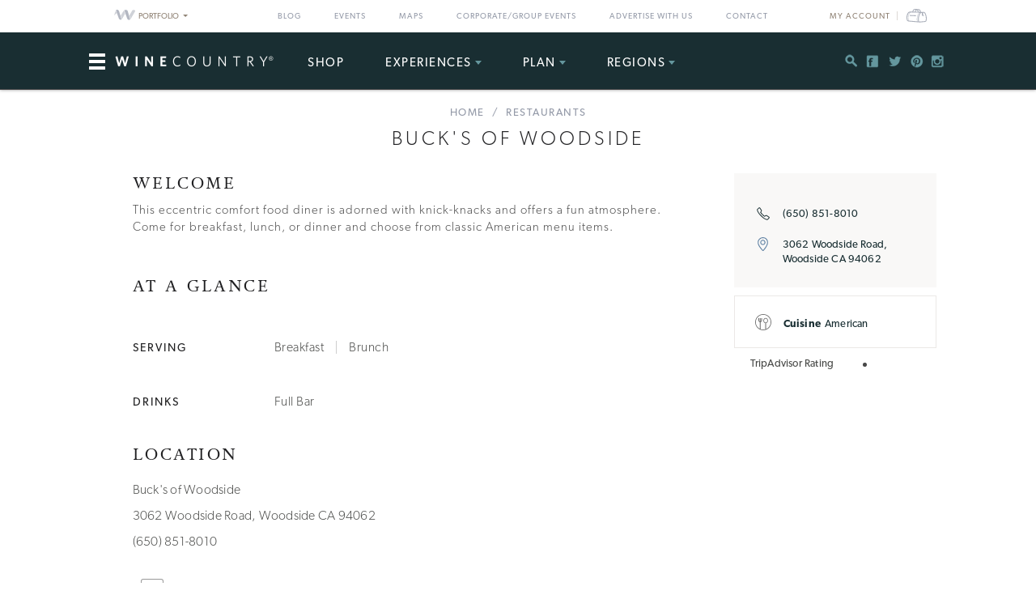

--- FILE ---
content_type: text/html; charset=UTF-8
request_url: https://www.winecountry.com/businesses/2018/buck-s-of-woodside
body_size: 13590
content:
<!DOCTYPE html>
<html lang="en-US">

<head>
    <meta http-equiv="Content-Type"
        content="text/html; charset=UTF-8" />
    <meta name="viewport" content="width=device-width, initial-scale=1">
    <link rel="pingback"
        href="https://www.winecountry.com/xmlrpc.php" />
    <meta property="fb:app_id"
        content="75953602463" />
    <title>Buck&#8217;s of Woodside &#8211; Woodside, CA | Wine Country</title>
<meta name='robots' content='max-image-preview:large' />
<link rel='dns-prefetch' href='//fonts.googleapis.com' />
<link rel='dns-prefetch' href='//api.mapbox.com' />
<link rel='dns-prefetch' href='//api.tiles.mapbox.com' />
<link rel='dns-prefetch' href='//ajax.googleapis.com' />
<link rel="alternate" type="application/rss+xml" title="WineCountry.com &raquo; Feed" href="https://www.winecountry.com/feed/" />
<link rel="alternate" type="application/rss+xml" title="WineCountry.com &raquo; Comments Feed" href="https://www.winecountry.com/comments/feed/" />
<link rel="alternate" type="text/calendar" title="WineCountry.com &raquo; iCal Feed" href="https://www.winecountry.com/events/?ical=1" />
<link rel="shortcut icon" href="https://www.winecountry.com/wp-content/themes/napavalley/images/favicon.ico?ver=1589465296" />
<link rel='stylesheet' id='yarppWidgetCss-css' href='https://www.winecountry.com/wp-content/plugins/yet-another-related-posts-plugin/style/widget.css?ver=6.6.1' type='text/css' media='all' />
<link rel='stylesheet' id='wp-block-library-css' href='https://www.winecountry.com/wp-includes/css/dist/block-library/style.min.css?ver=6.6.1' type='text/css' media='all' />
<style id='classic-theme-styles-inline-css' type='text/css'>
/*! This file is auto-generated */
.wp-block-button__link{color:#fff;background-color:#32373c;border-radius:9999px;box-shadow:none;text-decoration:none;padding:calc(.667em + 2px) calc(1.333em + 2px);font-size:1.125em}.wp-block-file__button{background:#32373c;color:#fff;text-decoration:none}
</style>
<style id='global-styles-inline-css' type='text/css'>
:root{--wp--preset--aspect-ratio--square: 1;--wp--preset--aspect-ratio--4-3: 4/3;--wp--preset--aspect-ratio--3-4: 3/4;--wp--preset--aspect-ratio--3-2: 3/2;--wp--preset--aspect-ratio--2-3: 2/3;--wp--preset--aspect-ratio--16-9: 16/9;--wp--preset--aspect-ratio--9-16: 9/16;--wp--preset--color--black: #000000;--wp--preset--color--cyan-bluish-gray: #abb8c3;--wp--preset--color--white: #ffffff;--wp--preset--color--pale-pink: #f78da7;--wp--preset--color--vivid-red: #cf2e2e;--wp--preset--color--luminous-vivid-orange: #ff6900;--wp--preset--color--luminous-vivid-amber: #fcb900;--wp--preset--color--light-green-cyan: #7bdcb5;--wp--preset--color--vivid-green-cyan: #00d084;--wp--preset--color--pale-cyan-blue: #8ed1fc;--wp--preset--color--vivid-cyan-blue: #0693e3;--wp--preset--color--vivid-purple: #9b51e0;--wp--preset--gradient--vivid-cyan-blue-to-vivid-purple: linear-gradient(135deg,rgba(6,147,227,1) 0%,rgb(155,81,224) 100%);--wp--preset--gradient--light-green-cyan-to-vivid-green-cyan: linear-gradient(135deg,rgb(122,220,180) 0%,rgb(0,208,130) 100%);--wp--preset--gradient--luminous-vivid-amber-to-luminous-vivid-orange: linear-gradient(135deg,rgba(252,185,0,1) 0%,rgba(255,105,0,1) 100%);--wp--preset--gradient--luminous-vivid-orange-to-vivid-red: linear-gradient(135deg,rgba(255,105,0,1) 0%,rgb(207,46,46) 100%);--wp--preset--gradient--very-light-gray-to-cyan-bluish-gray: linear-gradient(135deg,rgb(238,238,238) 0%,rgb(169,184,195) 100%);--wp--preset--gradient--cool-to-warm-spectrum: linear-gradient(135deg,rgb(74,234,220) 0%,rgb(151,120,209) 20%,rgb(207,42,186) 40%,rgb(238,44,130) 60%,rgb(251,105,98) 80%,rgb(254,248,76) 100%);--wp--preset--gradient--blush-light-purple: linear-gradient(135deg,rgb(255,206,236) 0%,rgb(152,150,240) 100%);--wp--preset--gradient--blush-bordeaux: linear-gradient(135deg,rgb(254,205,165) 0%,rgb(254,45,45) 50%,rgb(107,0,62) 100%);--wp--preset--gradient--luminous-dusk: linear-gradient(135deg,rgb(255,203,112) 0%,rgb(199,81,192) 50%,rgb(65,88,208) 100%);--wp--preset--gradient--pale-ocean: linear-gradient(135deg,rgb(255,245,203) 0%,rgb(182,227,212) 50%,rgb(51,167,181) 100%);--wp--preset--gradient--electric-grass: linear-gradient(135deg,rgb(202,248,128) 0%,rgb(113,206,126) 100%);--wp--preset--gradient--midnight: linear-gradient(135deg,rgb(2,3,129) 0%,rgb(40,116,252) 100%);--wp--preset--font-size--small: 13px;--wp--preset--font-size--medium: 20px;--wp--preset--font-size--large: 36px;--wp--preset--font-size--x-large: 42px;--wp--preset--spacing--20: 0.44rem;--wp--preset--spacing--30: 0.67rem;--wp--preset--spacing--40: 1rem;--wp--preset--spacing--50: 1.5rem;--wp--preset--spacing--60: 2.25rem;--wp--preset--spacing--70: 3.38rem;--wp--preset--spacing--80: 5.06rem;--wp--preset--shadow--natural: 6px 6px 9px rgba(0, 0, 0, 0.2);--wp--preset--shadow--deep: 12px 12px 50px rgba(0, 0, 0, 0.4);--wp--preset--shadow--sharp: 6px 6px 0px rgba(0, 0, 0, 0.2);--wp--preset--shadow--outlined: 6px 6px 0px -3px rgba(255, 255, 255, 1), 6px 6px rgba(0, 0, 0, 1);--wp--preset--shadow--crisp: 6px 6px 0px rgba(0, 0, 0, 1);}:where(.is-layout-flex){gap: 0.5em;}:where(.is-layout-grid){gap: 0.5em;}body .is-layout-flex{display: flex;}.is-layout-flex{flex-wrap: wrap;align-items: center;}.is-layout-flex > :is(*, div){margin: 0;}body .is-layout-grid{display: grid;}.is-layout-grid > :is(*, div){margin: 0;}:where(.wp-block-columns.is-layout-flex){gap: 2em;}:where(.wp-block-columns.is-layout-grid){gap: 2em;}:where(.wp-block-post-template.is-layout-flex){gap: 1.25em;}:where(.wp-block-post-template.is-layout-grid){gap: 1.25em;}.has-black-color{color: var(--wp--preset--color--black) !important;}.has-cyan-bluish-gray-color{color: var(--wp--preset--color--cyan-bluish-gray) !important;}.has-white-color{color: var(--wp--preset--color--white) !important;}.has-pale-pink-color{color: var(--wp--preset--color--pale-pink) !important;}.has-vivid-red-color{color: var(--wp--preset--color--vivid-red) !important;}.has-luminous-vivid-orange-color{color: var(--wp--preset--color--luminous-vivid-orange) !important;}.has-luminous-vivid-amber-color{color: var(--wp--preset--color--luminous-vivid-amber) !important;}.has-light-green-cyan-color{color: var(--wp--preset--color--light-green-cyan) !important;}.has-vivid-green-cyan-color{color: var(--wp--preset--color--vivid-green-cyan) !important;}.has-pale-cyan-blue-color{color: var(--wp--preset--color--pale-cyan-blue) !important;}.has-vivid-cyan-blue-color{color: var(--wp--preset--color--vivid-cyan-blue) !important;}.has-vivid-purple-color{color: var(--wp--preset--color--vivid-purple) !important;}.has-black-background-color{background-color: var(--wp--preset--color--black) !important;}.has-cyan-bluish-gray-background-color{background-color: var(--wp--preset--color--cyan-bluish-gray) !important;}.has-white-background-color{background-color: var(--wp--preset--color--white) !important;}.has-pale-pink-background-color{background-color: var(--wp--preset--color--pale-pink) !important;}.has-vivid-red-background-color{background-color: var(--wp--preset--color--vivid-red) !important;}.has-luminous-vivid-orange-background-color{background-color: var(--wp--preset--color--luminous-vivid-orange) !important;}.has-luminous-vivid-amber-background-color{background-color: var(--wp--preset--color--luminous-vivid-amber) !important;}.has-light-green-cyan-background-color{background-color: var(--wp--preset--color--light-green-cyan) !important;}.has-vivid-green-cyan-background-color{background-color: var(--wp--preset--color--vivid-green-cyan) !important;}.has-pale-cyan-blue-background-color{background-color: var(--wp--preset--color--pale-cyan-blue) !important;}.has-vivid-cyan-blue-background-color{background-color: var(--wp--preset--color--vivid-cyan-blue) !important;}.has-vivid-purple-background-color{background-color: var(--wp--preset--color--vivid-purple) !important;}.has-black-border-color{border-color: var(--wp--preset--color--black) !important;}.has-cyan-bluish-gray-border-color{border-color: var(--wp--preset--color--cyan-bluish-gray) !important;}.has-white-border-color{border-color: var(--wp--preset--color--white) !important;}.has-pale-pink-border-color{border-color: var(--wp--preset--color--pale-pink) !important;}.has-vivid-red-border-color{border-color: var(--wp--preset--color--vivid-red) !important;}.has-luminous-vivid-orange-border-color{border-color: var(--wp--preset--color--luminous-vivid-orange) !important;}.has-luminous-vivid-amber-border-color{border-color: var(--wp--preset--color--luminous-vivid-amber) !important;}.has-light-green-cyan-border-color{border-color: var(--wp--preset--color--light-green-cyan) !important;}.has-vivid-green-cyan-border-color{border-color: var(--wp--preset--color--vivid-green-cyan) !important;}.has-pale-cyan-blue-border-color{border-color: var(--wp--preset--color--pale-cyan-blue) !important;}.has-vivid-cyan-blue-border-color{border-color: var(--wp--preset--color--vivid-cyan-blue) !important;}.has-vivid-purple-border-color{border-color: var(--wp--preset--color--vivid-purple) !important;}.has-vivid-cyan-blue-to-vivid-purple-gradient-background{background: var(--wp--preset--gradient--vivid-cyan-blue-to-vivid-purple) !important;}.has-light-green-cyan-to-vivid-green-cyan-gradient-background{background: var(--wp--preset--gradient--light-green-cyan-to-vivid-green-cyan) !important;}.has-luminous-vivid-amber-to-luminous-vivid-orange-gradient-background{background: var(--wp--preset--gradient--luminous-vivid-amber-to-luminous-vivid-orange) !important;}.has-luminous-vivid-orange-to-vivid-red-gradient-background{background: var(--wp--preset--gradient--luminous-vivid-orange-to-vivid-red) !important;}.has-very-light-gray-to-cyan-bluish-gray-gradient-background{background: var(--wp--preset--gradient--very-light-gray-to-cyan-bluish-gray) !important;}.has-cool-to-warm-spectrum-gradient-background{background: var(--wp--preset--gradient--cool-to-warm-spectrum) !important;}.has-blush-light-purple-gradient-background{background: var(--wp--preset--gradient--blush-light-purple) !important;}.has-blush-bordeaux-gradient-background{background: var(--wp--preset--gradient--blush-bordeaux) !important;}.has-luminous-dusk-gradient-background{background: var(--wp--preset--gradient--luminous-dusk) !important;}.has-pale-ocean-gradient-background{background: var(--wp--preset--gradient--pale-ocean) !important;}.has-electric-grass-gradient-background{background: var(--wp--preset--gradient--electric-grass) !important;}.has-midnight-gradient-background{background: var(--wp--preset--gradient--midnight) !important;}.has-small-font-size{font-size: var(--wp--preset--font-size--small) !important;}.has-medium-font-size{font-size: var(--wp--preset--font-size--medium) !important;}.has-large-font-size{font-size: var(--wp--preset--font-size--large) !important;}.has-x-large-font-size{font-size: var(--wp--preset--font-size--x-large) !important;}
:where(.wp-block-post-template.is-layout-flex){gap: 1.25em;}:where(.wp-block-post-template.is-layout-grid){gap: 1.25em;}
:where(.wp-block-columns.is-layout-flex){gap: 2em;}:where(.wp-block-columns.is-layout-grid){gap: 2em;}
:root :where(.wp-block-pullquote){font-size: 1.5em;line-height: 1.6;}
</style>
<link rel='stylesheet' id='awesome-weather-css' href='https://www.winecountry.com/wp-content/plugins/awesome-weather-pro/awesome-weather.css?ver=6.6.1' type='text/css' media='all' />
<style id='awesome-weather-inline-css' type='text/css'>
.awesome-weather-wrap { font-family: 'Open Sans', sans-serif; font-weight: 400; font-size: 14px; line-height: 14px; }
</style>
<link rel='stylesheet' id='opensans-googlefont-css' href='//fonts.googleapis.com/css?family=Open+Sans%3A400&#038;ver=6.6.1' type='text/css' media='all' />
<link rel='stylesheet' id='mapbox-css-css' href='//api.mapbox.com/mapbox.js/v2.2.3/mapbox.css?ver=6.6.1' type='text/css' media='all' />
<link rel='stylesheet' id='mapbox-gl-css-css' href='//api.tiles.mapbox.com/mapbox-gl-js/v0.12.0/mapbox-gl.css?ver=6.6.1' type='text/css' media='all' />
<link rel='stylesheet' id='mapbox-markercluster-css-css' href='//api.mapbox.com/mapbox.js/plugins/leaflet-markercluster/v0.4.0/MarkerCluster.css?ver=6.6.1' type='text/css' media='all' />
<link rel='stylesheet' id='mapbox-markercluster-default-css-css' href='//api.mapbox.com/mapbox.js/plugins/leaflet-markercluster/v0.4.0/MarkerCluster.Default.css?ver=6.6.1' type='text/css' media='all' />
<link rel='stylesheet' id='parent-stylesheet-css' href='https://www.winecountry.com/wp-content/themes/napavalley/style.css?ver=1720726107' type='text/css' media='all' />
<link rel='stylesheet' id='theme-stylesheet-css' href='https://www.winecountry.com/wp-content/themes/winecountry/style.css?ver=1720726107' type='text/css' media='all' />
<link rel='stylesheet' id='jquery-ui-style-css' href='//ajax.googleapis.com/ajax/libs/jqueryui/1.13.3/themes/smoothness/jquery-ui.min.css?ver=6.6.1' type='text/css' media='all' />
<link rel='stylesheet' id='cake_stylesheet_0-css' href='https://www.winecountry.com/css/main.css?ver=6.6.1' type='text/css' media='all' />
<script type="text/javascript" src="https://www.winecountry.com/wp-includes/js/jquery/jquery.min.js?ver=3.7.1" id="jquery-core-js"></script>
<script type="text/javascript" src="https://www.winecountry.com/wp-includes/js/jquery/jquery-migrate.min.js?ver=3.4.1" id="jquery-migrate-js"></script>
<script type="text/javascript" src="https://www.winecountry.com/wp-content/themes/napavalley/js/bootstrap.min.js" id="bootstrap-js-js"></script>
<script type="text/javascript" src="https://www.winecountry.com/wp-content/themes/winecountry/js/functions-winecountry.js?ver=6.6.1" id="winecountry-functions-js"></script>
<script></script><link rel="https://api.w.org/" href="https://www.winecountry.com/wp-json/" /><link rel="alternate" title="JSON" type="application/json" href="https://www.winecountry.com/wp-json/wp/v2/pages/14" /><link rel="EditURI" type="application/rsd+xml" title="RSD" href="https://www.winecountry.com/xmlrpc.php?rsd" />
<meta name="generator" content="WordPress 6.6.1" />
<link rel='shortlink' href='https://www.winecountry.com/?p=14' />
<link rel="alternate" title="oEmbed (JSON)" type="application/json+oembed" href="https://www.winecountry.com/wp-json/oembed/1.0/embed?url=https%3A%2F%2Fwww.winecountry.com%2Fcakepress%2F" />
<link rel="alternate" title="oEmbed (XML)" type="text/xml+oembed" href="https://www.winecountry.com/wp-json/oembed/1.0/embed?url=https%3A%2F%2Fwww.winecountry.com%2Fcakepress%2F&#038;format=xml" />
<script>
    var googletag = googletag || {};
    googletag.cmd = googletag.cmd || [];
    (function() {
        var gads = document.createElement('script');
        gads.async = true;
        gads.type = 'text/javascript';
        var useSSL = 'https:' == document.location.protocol;
        gads.src = (useSSL ? 'https:' : 'http:') +
            '//www.googletagservices.com/tag/js/gpt.js';
        var node = document.getElementsByTagName('script')[0];
        node.parentNode.insertBefore(gads, node);
    })();

    var group_id = '1469049517848';
    googletag.cmd.push(function() {
        googletag.defineSlot('/27790961/IAB_Billboard_v2', [970, 250], 'div-gpt-ad-' + group_id + '-0')
            .addService(googletag.pubads());
        googletag.defineSlot('/27790961/IAB_Billboard2_v2', [970, 250], 'div-gpt-ad-' + group_id + '-1')
            .addService(googletag.pubads());
        googletag.defineSlot('/27790961/IAB_Billboard3_v2', [970, 250], 'div-gpt-ad-' + group_id + '-2')
            .addService(googletag.pubads());
        googletag.defineSlot('/27790961/IAB_Billboard4_v2', [970, 250], 'div-gpt-ad-' + group_id + '-3')
            .addService(googletag.pubads());
        googletag.defineSlot('/27790961/IAB_Filmstrip_v2', [300, 600], 'div-gpt-ad-' + group_id + '-4')
            .addService(googletag.pubads());
        googletag.defineSlot('/27790961/IAB_Filmstrip2_v2', [300, 600], 'div-gpt-ad-' + group_id + '-5')
            .addService(googletag.pubads());
        googletag.defineSlot('/27790961/IAB_Filmstrip3_v2', [300, 600], 'div-gpt-ad-' + group_id + '-6')
            .addService(googletag.pubads());
        googletag.defineSlot('/27790961/IAB_Filmstrip4_v2', [300, 600], 'div-gpt-ad-' + group_id + '-7')
            .addService(googletag.pubads());
        googletag.defineSlot('/27790961/LargeBox_v2', [300, 300], 'div-gpt-ad-' + group_id + '-8').addService(
            googletag.pubads());
        googletag.defineSlot('/27790961/LargeBox2_v2', [300, 300], 'div-gpt-ad-' + group_id + '-9').addService(
            googletag.pubads());
        googletag.defineSlot('/27790961/LargeBox3_v2', [300, 300], 'div-gpt-ad-' + group_id + '-10').addService(
            googletag.pubads());
        googletag.defineSlot('/27790961/LargeBox4_v2', [300, 300], 'div-gpt-ad-' + group_id + '-11').addService(
            googletag.pubads());
        googletag.defineSlot('/27790961/Spotlight1_v2', [247, 400], 'div-gpt-ad-' + group_id + '-12')
            .addService(googletag.pubads());
        googletag.defineSlot('/27790961/Spotlight2_v2', [247, 400], 'div-gpt-ad-' + group_id + '-13')
            .addService(googletag.pubads());
        googletag.defineSlot('/27790961/Spotlight3_v2', [247, 400], 'div-gpt-ad-' + group_id + '-14')
            .addService(googletag.pubads());
        googletag.defineSlot('/27790961/Spotlight4_v2', [247, 400], 'div-gpt-ad-' + group_id + '-15')
            .addService(googletag.pubads());
        googletag.defineSlot('/27790961/MiniBillboard_v2', [500, 250], 'div-gpt-ad-' + group_id + '-16')
            .addService(googletag.pubads());
        googletag.defineSlot('/27790961/MiniBillboard2_v2', [500, 250], 'div-gpt-ad-' + group_id + '-17')
            .addService(googletag.pubads());
        googletag.pubads().setTargeting("pages", "businesses")
            .setTargeting("domain", "winecountry.com")
                    ;
        googletag.enableServices();
    });
</script>
<script async
    src="https://www.googletagmanager.com/gtag/js?id=G-PSDVX6KBVG">
</script>
<script>
    window.dataLayer = window.dataLayer || [];

    function gtag() {
        dataLayer.push(arguments);
    }
    gtag('js', new Date());

    gtag('config', 'G-PSDVX6KBVG');
</script>
<meta name="referrer" content="unsafe-url" />
<meta name="generator" content="Powered by WPBakery Page Builder - drag and drop page builder for WordPress."/>
<meta name="description" content="This eccentric comfort food diner is adorned with knick-knacks and offers a fun atmosphere. Come for breakfast, lunch, or dinner and choose from classic American menu items."/>
<meta content="http:https://winecountry-media.s3.amazonaws.com/4768-media-Bucks-of-Woodside.jpg" property="og:image"/><link href="https://www.winecountry.com/businesses/2018/buck-s-of-woodside" rel="canonical"/><noscript><style> .wpb_animate_when_almost_visible { opacity: 1; }</style></noscript>    <script>
        window.fbAsyncInit = function() {
            FB.init({
                appId: '75953602463',
                xfbml: true,
                version: 'v2.4'
            });

            //FB.Event.subscribe('xfbml.render', function () {
            //console.log("finished rendering plugins");
            // });

            FB.Event.subscribe('comment.create', function(response) {
                // response is an object with attributes (commentID, href, message, parentCommentID)
                // console.log('comment.create')
                update_stats('comment');
            });

            // Liking.  Does not fire when you like a comment, only the page
            FB.Event.subscribe('edge.create', function(url, html_element) {
                //console.log('edge.create')
                update_stats('like');
            });

            FB.Event.subscribe('edge.remove', function(url, html_element) {
                // Unliking, no-op
            });

            jQuery(document).ready(function($) {
                // Make our own Share button, since the Facebook one doesn't raise any events
                // See http://stackoverflow.com/questions/20312964/callback-function-with-new-facebook-share-button
                $('.facebook-share-button').on('click', function() {
                    FB.ui({
                        method: 'feed',
                        link: document.URL,
                        //caption: 'example',
                    }, function(response) {
                        // response is an object with attribute post_id
                        //debugger;
                        if (response === null) {
                            // no-op
                            //console.log('post was not shared');
                        } else {
                            //console.log('post was shared');
                            update_stats('share');
                        }
                    });
                });
            });
        };

        (function(d, s, id) {
            var js, fjs = d.getElementsByTagName(s)[0];
            if (d.getElementById(id)) {
                return;
            }
            js = d.createElement(s);
            js.id = id;
            js.src = "//connect.facebook.net/en_US/sdk.js";
            fjs.parentNode.insertBefore(js, fjs);
        }(document, 'script', 'facebook-jssdk'));

        function update_stats(type, post_id) {
            jQuery(document).ready(function($) {
                var data = {
                    action: 'winecountry_trigger_page_interaction',
                    type: type,
                    url: location.href,
                    post_id: typeof post_id != 'undefined' ? post_id : ''
                };

                // since 2.8 ajaxurl is always defined in the admin header and points to admin-ajax.php
                jQuery.post(
                    'https://www.winecountry.com/wp-admin/admin-ajax.php',
                    data,
                    function(response) {
                        //alert('Got this from the server: ' + response);
                    });
            });
        }
    </script>
</head>

<body class="page-template-default page page-id-14 wpb-js-composer js-comp-ver-7.3 vc_responsive tribe-theme-parent-napavalley tribe-theme-child-winecountry page-template-cakepress-page-template-php">
        <noscript><iframe src="//www.googletagmanager.com/ns.html?id=GTM-K2CHWT" height="0" width="0"
            style="display:none;visibility:hidden"></iframe></noscript>
    <script>
        (function(w, d, s, l, i) {
            w[l] = w[l] || [];
            w[l].push({
                'gtm.start': new Date().getTime(),
                event: 'gtm.js'
            });
            var f = d.getElementsByTagName(s)[0],
                j = d.createElement(s),
                dl = l != 'dataLayer' ? '&l=' + l : '';
            j.async = true;
            j.src =
                '//www.googletagmanager.com/gtm.js?id=' + i + dl;
            f.parentNode.insertBefore(j, f);
        })(window, document, 'script', 'dataLayer', 'GTM-K2CHWT');
    </script>
        <div id="fb-root"></div>

    <div class="wrapper">
        <header class="header">
            <div class="bar">
    <div class="container">

                <div class="network-dropdown pull-left">

            <button class="btn btn-network" type="button" data-toggle="collapse" data-target="#collapseNetwork"
                aria-expanded="false" aria-controls="collapseNetwork">
                <span class="img-logo-small" role="none"></span>
                <span>Portfolio</span>
                <span class="caret" role="none"></span>
            </button>
            <div class="collapse network-collapse" id="collapseNetwork">
                <ul class="network-menu list-unstyled">                    <li><a
                            href="https://www.napavalley.com/"><img
                                class="img-logo-small"
                                src="https://s3.amazonaws.com/winecountry-media/wp-content/uploads/2016/11/28112026/NapaValley-com-150w.png"
                                alt="NapaValley.com small logo"></a>
                    </li>
                    <li><a
                            href="https://www.sonoma.com/"><img
                                class="img-logo-small"
                                src="https://s3.amazonaws.com/winecountry-media/wp-content/uploads/2016/11/28112025/Sonoma-com-150w.png"
                                alt="Sonoma.com small logo"></a>
                    </li>
                    <li><a
                            href="https://www.winecountry.com/"><img
                                class="img-logo-small"
                                src="https://s3.amazonaws.com/winecountry-media/wp-content/uploads/2016/11/28112023/WineCountry-com-150w.png"
                                alt="WineCountry.com small logo"></a>
                    </li>
                </ul>
            </div>
        </div>
        
        <div class="pull-right account-settings">
                        <a class="login-link"
                href="https://www.winecountry.com/my-account">My
                Account</a>
            <a
                href="https://www.winecountry.com/cart">
                <span class="sr-only">Cart</span><span class="cart-icon"></span>
            </a>
            
        </div>
        <nav class="nav-bar"><ul id="menu-top-menu" class="menu list-inline"><li id="menu-item-19151" class="menu-item menu-item-type-post_type menu-item-object-page menu-item-19151"><a href="https://www.winecountry.com/blog/">Blog</a></li>
<li id="menu-item-19152" class="menu-item menu-item-type-custom menu-item-object-custom menu-item-19152"><a href="/events">Events</a></li>
<li id="menu-item-19904" class="menu-item menu-item-type-post_type menu-item-object-page menu-item-19904"><a href="https://www.winecountry.com/maps/">Maps</a></li>
<li id="menu-item-46336" class="menu-item menu-item-type-post_type menu-item-object-page menu-item-46336"><a href="https://www.winecountry.com/group-events/">Corporate/Group Events</a></li>
<li id="menu-item-25584" class="menu-item menu-item-type-post_type menu-item-object-page menu-item-25584"><a href="https://www.winecountry.com/advertise/">Advertise With Us</a></li>
<li id="menu-item-16391" class="menu-item menu-item-type-custom menu-item-object-custom menu-item-16391"><a href="/contact">Contact</a></li>
</ul></nav>    </div><!-- /.container -->
</div><!-- /.bar -->
                        <div class="header-body">
                <div class="container">
                                        <a href="https://www.winecountry.com/"
                        class="logo pull-left">
                        <img width="200" height="19" src="https://winecountry-media.s3.amazonaws.com/wp-content/uploads/2016/01/28173529/WineCountry-LightBG-200x19.png" class="attachment-crb_logo size-crb_logo" alt="WineCountry header logo" decoding="async" srcset="https://winecountry-media.s3.amazonaws.com/wp-content/uploads/2016/01/28173529/WineCountry-LightBG-200x19.png 200w, https://winecountry-media.s3.amazonaws.com/wp-content/uploads/2016/01/28173529/WineCountry-LightBG-300x28.png 300w, https://winecountry-media.s3.amazonaws.com/wp-content/uploads/2016/01/28173529/WineCountry-LightBG-768x72.png 768w, https://winecountry-media.s3.amazonaws.com/wp-content/uploads/2016/01/28173529/WineCountry-LightBG-155x15.png 155w, https://winecountry-media.s3.amazonaws.com/wp-content/uploads/2016/01/28173529/WineCountry-LightBG.png 960w" sizes="(max-width: 200px) 100vw, 200px" />                    </a>
                    
                    <a href="#" class="btn-main" data-toggle="modal" data-target="#modalSidebar"
                        aria-label="Toggle Sidebar">
                        <span></span>
                    </a>
                                        <div class="socials pull-right">
                        <ul>
                            <li>
                                <a href="#" class="btn-search" title="Search">
                                    <i class="ico-social-small ico-search" role="none"></i>
                                </a>
                            </li>

                                                        <li>
                                <a href="https://www.facebook.com/WineCountryMedia" title="Facebook"
                                    target="_blank">
                                    <i class="ico-social-small ico-facebook"
                                        role="none"></i>
                                </a>
                            </li>
                                                        <li>
                                <a href="https://twitter.com/winecountry" title="Twitter"
                                    target="_blank">
                                    <i class="ico-social-small ico-twitter"
                                        role="none"></i>
                                </a>
                            </li>
                                                        <li>
                                <a href="https://www.pinterest.com/winecountrycom/" title="Pinterest"
                                    target="_blank">
                                    <i class="ico-social-small ico-pinterest"
                                        role="none"></i>
                                </a>
                            </li>
                                                        <li>
                                <a href="https://www.instagram.com/winecountry/" title="Instagram"
                                    target="_blank">
                                    <i class="ico-social-small ico-instagram"
                                        role="none"></i>
                                </a>
                            </li>
                                                    </ul>
                    </div><!-- /.socials -->
                                        <nav class="nav"><ul id="menu-main-menu" class="menu list-inline"><li id="menu-item-46913" class="menu-item menu-item-type-custom menu-item-object-custom menu-item-46913"><a target="_blank" rel="noopener" href="https://shop.winecountry.com/">Shop</a></li>
<li id="menu-item-38087" class="menu-item menu-item-type-post_type menu-item-object-page menu-item-has-children menu-item-38087"><a href="https://www.winecountry.com/experiences/">Experiences</a>
<ul class="sub-menu">
	<li id="menu-item-65220" class="menu-item menu-item-type-post_type menu-item-object-page menu-item-65220"><a href="https://www.winecountry.com/experiences/">View All Experiences</a></li>
</ul>
</li>
<li id="menu-item-30513" class="menu-item menu-item-type-custom menu-item-object-custom menu-item-has-children menu-item-30513"><a href="/businesses/">Plan</a>
<ul class="sub-menu">
	<li id="menu-item-39917" class="menu-item menu-item-type-custom menu-item-object-custom menu-item-39917"><a href="https://www.winecountry.com/businesses/?q=&#038;category=Lodging&#038;tags=exclusive-offers">Lodging Deals</a></li>
	<li id="menu-item-30489" class="menu-item menu-item-type-post_type menu-item-object-page menu-item-has-children menu-item-30489"><a href="https://www.winecountry.com/inspirations/">Inspirations</a>
	<ul class="sub-menu">
		<li id="menu-item-30532" class="menu-item menu-item-type-post_type menu-item-object-page menu-item-30532"><a href="https://www.winecountry.com/blog/">Blog</a></li>
		<li id="menu-item-30491" class="menu-item menu-item-type-post_type menu-item-object-page menu-item-30491"><a href="https://www.winecountry.com/inspirations/guides/">Guides</a></li>
		<li id="menu-item-30492" class="menu-item menu-item-type-post_type menu-item-object-page menu-item-has-children menu-item-30492"><a href="https://www.winecountry.com/inspirations/collections/">Collections</a>
		<ul class="sub-menu">
			<li id="menu-item-30522" class="menu-item menu-item-type-post_type menu-item-object-page menu-item-30522"><a href="https://www.winecountry.com/inspirations/collections/adventure/">Adventure</a></li>
			<li id="menu-item-30526" class="menu-item menu-item-type-post_type menu-item-object-page menu-item-30526"><a href="https://www.winecountry.com/inspirations/collections/foodies/">Foodies</a></li>
			<li id="menu-item-30531" class="menu-item menu-item-type-post_type menu-item-object-page menu-item-30531"><a href="https://www.winecountry.com/inspirations/collections/off-the-beaten-path/">Off the Beaten Path</a></li>
			<li id="menu-item-30529" class="menu-item menu-item-type-post_type menu-item-object-page menu-item-30529"><a href="https://www.winecountry.com/inspirations/collections/wine-enthusiast/">Wine Enthusiast</a></li>
			<li id="menu-item-30527" class="menu-item menu-item-type-post_type menu-item-object-page menu-item-30527"><a href="https://www.winecountry.com/inspirations/collections/laid-back/">Laid Back</a></li>
			<li id="menu-item-30523" class="menu-item menu-item-type-post_type menu-item-object-page menu-item-30523"><a href="https://www.winecountry.com/inspirations/collections/budget-traveler/">Budget Traveler</a></li>
		</ul>
</li>
	</ul>
</li>
	<li id="menu-item-30514" class="menu-item menu-item-type-custom menu-item-object-custom menu-item-30514"><a href="/businesses/?category=Lodging">Lodging</a></li>
	<li id="menu-item-30515" class="menu-item menu-item-type-custom menu-item-object-custom menu-item-30515"><a href="/businesses/?category=Spas">Spas</a></li>
	<li id="menu-item-30516" class="menu-item menu-item-type-custom menu-item-object-custom menu-item-30516"><a href="/businesses/?category=Wineries">Wineries</a></li>
	<li id="menu-item-30519" class="menu-item menu-item-type-custom menu-item-object-custom menu-item-30519"><a href="/businesses/?category=Things%20To%20Do&#038;tags=">Things To Do</a></li>
	<li id="menu-item-30518" class="menu-item menu-item-type-custom menu-item-object-custom menu-item-30518"><a href="/businesses/?category=Restaurants">Restaurants</a></li>
	<li id="menu-item-30517" class="menu-item menu-item-type-custom menu-item-object-custom menu-item-30517"><a href="/businesses/?category=Weddings">Weddings</a></li>
	<li id="menu-item-46353" class="menu-item menu-item-type-post_type menu-item-object-page menu-item-46353"><a href="https://www.winecountry.com/group-events/">Corporate/Group Events</a></li>
	<li id="menu-item-30521" class="menu-item menu-item-type-custom menu-item-object-custom menu-item-30521"><a href="/businesses/?category=Tours%20and%20Experiences&#038;tags=">Tours &#038; Experiences</a></li>
</ul>
</li>
<li id="menu-item-30493" class="menu-item menu-item-type-post_type menu-item-object-page menu-item-has-children menu-item-30493"><a href="https://www.winecountry.com/regions/">Regions</a>
<ul class="sub-menu">
	<li id="menu-item-30494" class="menu-item menu-item-type-custom menu-item-object-custom menu-item-has-children menu-item-30494"><a>Northern California</a>
	<ul class="sub-menu">
		<li id="menu-item-30496" class="menu-item menu-item-type-post_type menu-item-object-page menu-item-30496"><a href="https://www.winecountry.com/regions/napa-valley/">Napa Valley</a></li>
		<li id="menu-item-30495" class="menu-item menu-item-type-post_type menu-item-object-page menu-item-30495"><a href="https://www.winecountry.com/regions/sonoma-county/">Sonoma County</a></li>
		<li id="menu-item-70828" class="menu-item menu-item-type-post_type menu-item-object-page menu-item-70828"><a href="https://www.winecountry.com/regions/livermore-valley/">Livermore Valley</a></li>
		<li id="menu-item-30512" class="menu-item menu-item-type-post_type menu-item-object-page menu-item-30512"><a href="https://www.winecountry.com/regions/lodi/">Lodi</a></li>
		<li id="menu-item-30510" class="menu-item menu-item-type-post_type menu-item-object-page menu-item-30510"><a href="https://www.winecountry.com/regions/gold-country/">Gold Country</a></li>
	</ul>
</li>
	<li id="menu-item-30504" class="menu-item menu-item-type-custom menu-item-object-custom menu-item-has-children menu-item-30504"><a>Central California</a>
	<ul class="sub-menu">
		<li id="menu-item-30498" class="menu-item menu-item-type-post_type menu-item-object-page menu-item-30498"><a href="https://www.winecountry.com/regions/monterey-county/">Monterey County</a></li>
		<li id="menu-item-58202" class="menu-item menu-item-type-post_type menu-item-object-page menu-item-58202"><a href="https://www.winecountry.com/regions/san-luis-obispo-county/paso-robles/">Paso Robles</a></li>
		<li id="menu-item-30501" class="menu-item menu-item-type-post_type menu-item-object-page menu-item-30501"><a href="https://www.winecountry.com/regions/san-luis-obispo-county/">San Luis Obispo County</a></li>
		<li id="menu-item-30502" class="menu-item menu-item-type-post_type menu-item-object-page menu-item-30502"><a href="https://www.winecountry.com/regions/santa-barbara-county/">Santa Barbara County</a></li>
		<li id="menu-item-30503" class="menu-item menu-item-type-post_type menu-item-object-page menu-item-30503"><a href="https://www.winecountry.com/regions/santa-cruz-county/">Santa Cruz County</a></li>
	</ul>
</li>
	<li id="menu-item-30505" class="menu-item menu-item-type-custom menu-item-object-custom menu-item-has-children menu-item-30505"><a>Southern California</a>
	<ul class="sub-menu">
		<li id="menu-item-30508" class="menu-item menu-item-type-post_type menu-item-object-page menu-item-30508"><a href="https://www.winecountry.com/regions/temecula-valley/">Temecula Valley</a></li>
	</ul>
</li>
	<li id="menu-item-30499" class="menu-item menu-item-type-post_type menu-item-object-page menu-item-30499"><a href="https://www.winecountry.com/regions/oregon/">Oregon</a></li>
	<li id="menu-item-30509" class="menu-item menu-item-type-post_type menu-item-object-page menu-item-30509"><a href="https://www.winecountry.com/regions/texas-hill-country/">Texas Hill Country</a></li>
	<li id="menu-item-33701" class="menu-item menu-item-type-post_type menu-item-object-page menu-item-33701"><a href="https://www.winecountry.com/regions/virginia/">Virginia</a></li>
	<li id="menu-item-33703" class="menu-item menu-item-type-post_type menu-item-object-page menu-item-33703"><a href="https://www.winecountry.com/regions/washington/">Washington</a></li>
</ul>
</li>
</ul></nav><div class="form-search">
	<form role="search" method="get" class="searchform" action="https://www.winecountry.com/"> 
		<input type="search" class="searchfield" value="" name="s" id="s" placeholder="SEARCH TERM" title="Search" /> 

		<a href="#" class="btn-close" title="Close search form">
			<i class="ico-close" role="none"></i>
		</a>
	</form>
</div><!-- /.form-search -->		                </div><!-- /.container -->
            </div><!-- /.header-body -->
                    </header><!-- /.header -->

        <div class="modal sidebar fade wc" id="modalSidebar" tabindex="-1" role="dialog" aria-labelledby="modalSidebarLabel">
    <div class="modal-dialog" role="document">
        <div class="modal-content">

            <div class="modal-header">
                <button type="button" class="close" data-dismiss="modal" aria-label="Close"><span aria-hidden="true">&times;</span></button>
                <img id="modalSidebarLabel" src="https://www.winecountry.com/wp-content/themes/winecountry/images/WineCountry-LightBG.png" alt="WineCountry logo" class="img-responsive" />
            </div>

            <div class="modal-body">
                <nav class="sidebar-nav"><ul id="menu-main-menu-1" class="menu list-unstyled"><li class="menu-item menu-item-type-custom menu-item-object-custom menu-item-46913"><a target="_blank" rel="noopener" href="https://shop.winecountry.com/">Shop</a></li>
<li class="menu-item menu-item-type-post_type menu-item-object-page menu-item-has-children menu-item-38087"><a href="https://www.winecountry.com/experiences/">Experiences</a>
<ul class="sub-menu">
	<li class="menu-item menu-item-type-post_type menu-item-object-page menu-item-65220"><a href="https://www.winecountry.com/experiences/">View All Experiences</a></li>
</ul>
</li>
<li class="menu-item menu-item-type-custom menu-item-object-custom menu-item-has-children menu-item-30513"><a href="/businesses/">Plan</a>
<ul class="sub-menu">
	<li class="menu-item menu-item-type-custom menu-item-object-custom menu-item-39917"><a href="https://www.winecountry.com/businesses/?q=&#038;category=Lodging&#038;tags=exclusive-offers">Lodging Deals</a></li>
	<li class="menu-item menu-item-type-post_type menu-item-object-page menu-item-has-children menu-item-30489"><a href="https://www.winecountry.com/inspirations/">Inspirations</a>
	<ul class="sub-menu">
		<li class="menu-item menu-item-type-post_type menu-item-object-page menu-item-30532"><a href="https://www.winecountry.com/blog/">Blog</a></li>
		<li class="menu-item menu-item-type-post_type menu-item-object-page menu-item-30491"><a href="https://www.winecountry.com/inspirations/guides/">Guides</a></li>
		<li class="menu-item menu-item-type-post_type menu-item-object-page menu-item-has-children menu-item-30492"><a href="https://www.winecountry.com/inspirations/collections/">Collections</a>
		<ul class="sub-menu">
			<li class="menu-item menu-item-type-post_type menu-item-object-page menu-item-30522"><a href="https://www.winecountry.com/inspirations/collections/adventure/">Adventure</a></li>
			<li class="menu-item menu-item-type-post_type menu-item-object-page menu-item-30526"><a href="https://www.winecountry.com/inspirations/collections/foodies/">Foodies</a></li>
			<li class="menu-item menu-item-type-post_type menu-item-object-page menu-item-30531"><a href="https://www.winecountry.com/inspirations/collections/off-the-beaten-path/">Off the Beaten Path</a></li>
			<li class="menu-item menu-item-type-post_type menu-item-object-page menu-item-30529"><a href="https://www.winecountry.com/inspirations/collections/wine-enthusiast/">Wine Enthusiast</a></li>
			<li class="menu-item menu-item-type-post_type menu-item-object-page menu-item-30527"><a href="https://www.winecountry.com/inspirations/collections/laid-back/">Laid Back</a></li>
			<li class="menu-item menu-item-type-post_type menu-item-object-page menu-item-30523"><a href="https://www.winecountry.com/inspirations/collections/budget-traveler/">Budget Traveler</a></li>
		</ul>
</li>
	</ul>
</li>
	<li class="menu-item menu-item-type-custom menu-item-object-custom menu-item-30514"><a href="/businesses/?category=Lodging">Lodging</a></li>
	<li class="menu-item menu-item-type-custom menu-item-object-custom menu-item-30515"><a href="/businesses/?category=Spas">Spas</a></li>
	<li class="menu-item menu-item-type-custom menu-item-object-custom menu-item-30516"><a href="/businesses/?category=Wineries">Wineries</a></li>
	<li class="menu-item menu-item-type-custom menu-item-object-custom menu-item-30519"><a href="/businesses/?category=Things%20To%20Do&#038;tags=">Things To Do</a></li>
	<li class="menu-item menu-item-type-custom menu-item-object-custom menu-item-30518"><a href="/businesses/?category=Restaurants">Restaurants</a></li>
	<li class="menu-item menu-item-type-custom menu-item-object-custom menu-item-30517"><a href="/businesses/?category=Weddings">Weddings</a></li>
	<li class="menu-item menu-item-type-post_type menu-item-object-page menu-item-46353"><a href="https://www.winecountry.com/group-events/">Corporate/Group Events</a></li>
	<li class="menu-item menu-item-type-custom menu-item-object-custom menu-item-30521"><a href="/businesses/?category=Tours%20and%20Experiences&#038;tags=">Tours &#038; Experiences</a></li>
</ul>
</li>
<li class="menu-item menu-item-type-post_type menu-item-object-page menu-item-has-children menu-item-30493"><a href="https://www.winecountry.com/regions/">Regions</a>
<ul class="sub-menu">
	<li class="menu-item menu-item-type-custom menu-item-object-custom menu-item-has-children menu-item-30494"><a>Northern California</a>
	<ul class="sub-menu">
		<li class="menu-item menu-item-type-post_type menu-item-object-page menu-item-30496"><a href="https://www.winecountry.com/regions/napa-valley/">Napa Valley</a></li>
		<li class="menu-item menu-item-type-post_type menu-item-object-page menu-item-30495"><a href="https://www.winecountry.com/regions/sonoma-county/">Sonoma County</a></li>
		<li class="menu-item menu-item-type-post_type menu-item-object-page menu-item-70828"><a href="https://www.winecountry.com/regions/livermore-valley/">Livermore Valley</a></li>
		<li class="menu-item menu-item-type-post_type menu-item-object-page menu-item-30512"><a href="https://www.winecountry.com/regions/lodi/">Lodi</a></li>
		<li class="menu-item menu-item-type-post_type menu-item-object-page menu-item-30510"><a href="https://www.winecountry.com/regions/gold-country/">Gold Country</a></li>
	</ul>
</li>
	<li class="menu-item menu-item-type-custom menu-item-object-custom menu-item-has-children menu-item-30504"><a>Central California</a>
	<ul class="sub-menu">
		<li class="menu-item menu-item-type-post_type menu-item-object-page menu-item-30498"><a href="https://www.winecountry.com/regions/monterey-county/">Monterey County</a></li>
		<li class="menu-item menu-item-type-post_type menu-item-object-page menu-item-58202"><a href="https://www.winecountry.com/regions/san-luis-obispo-county/paso-robles/">Paso Robles</a></li>
		<li class="menu-item menu-item-type-post_type menu-item-object-page menu-item-30501"><a href="https://www.winecountry.com/regions/san-luis-obispo-county/">San Luis Obispo County</a></li>
		<li class="menu-item menu-item-type-post_type menu-item-object-page menu-item-30502"><a href="https://www.winecountry.com/regions/santa-barbara-county/">Santa Barbara County</a></li>
		<li class="menu-item menu-item-type-post_type menu-item-object-page menu-item-30503"><a href="https://www.winecountry.com/regions/santa-cruz-county/">Santa Cruz County</a></li>
	</ul>
</li>
	<li class="menu-item menu-item-type-custom menu-item-object-custom menu-item-has-children menu-item-30505"><a>Southern California</a>
	<ul class="sub-menu">
		<li class="menu-item menu-item-type-post_type menu-item-object-page menu-item-30508"><a href="https://www.winecountry.com/regions/temecula-valley/">Temecula Valley</a></li>
	</ul>
</li>
	<li class="menu-item menu-item-type-post_type menu-item-object-page menu-item-30499"><a href="https://www.winecountry.com/regions/oregon/">Oregon</a></li>
	<li class="menu-item menu-item-type-post_type menu-item-object-page menu-item-30509"><a href="https://www.winecountry.com/regions/texas-hill-country/">Texas Hill Country</a></li>
	<li class="menu-item menu-item-type-post_type menu-item-object-page menu-item-33701"><a href="https://www.winecountry.com/regions/virginia/">Virginia</a></li>
	<li class="menu-item menu-item-type-post_type menu-item-object-page menu-item-33703"><a href="https://www.winecountry.com/regions/washington/">Washington</a></li>
</ul>
</li>
</ul></nav>
                <div class="modal-social">
                    <a class="btn" href="/newsletter-signup">Get The Newsletter</a>

                                            <div class="socials">
                            <ul class="list-unstyled">
                                                                    <li>
                                        <a href="https://www.facebook.com/WineCountryMedia" class="btn-facebook" target="_blank" title="Facebook">
                                            <i class="ico-social-gray ico-facebook"></i>
                                        </a>
                                    </li>
                                                                    <li>
                                        <a href="https://twitter.com/winecountry" class="btn-twitter" target="_blank" title="Twitter">
                                            <i class="ico-social-gray ico-twitter"></i>
                                        </a>
                                    </li>
                                                                    <li>
                                        <a href="https://www.pinterest.com/winecountrycom/" class="btn-pinterest" target="_blank" title="Pinterest">
                                            <i class="ico-social-gray ico-pinterest"></i>
                                        </a>
                                    </li>
                                                                    <li>
                                        <a href="https://www.instagram.com/winecountry/" class="btn-instagram" target="_blank" title="Instagram">
                                            <i class="ico-social-gray ico-instagram"></i>
                                        </a>
                                    </li>
                                                            </ul>
                        </div><!-- /.socials -->
                                    </div>

                <div class="sidebar-logos">
                    <ul class="list-unstyled">
                        <li>
                            <a href="https://www.napavalley.com"><img class="img-responsive" src="https://www.winecountry.com/wp-content/themes/winecountry/images/sidebar-napavalley.png" alt="NapaValley.com"></a>
                        </li>
                                            <li>
                            <a href="https://www.sonoma.com"><img class="img-responsive" src="https://www.winecountry.com/wp-content/themes/winecountry/images/sidebar-sonoma.png" alt="Sonoma.com"></a>
                        </li>
                                            <li>
                            <a href="https://www.winecountry.com"><img class="img-responsive" src="https://www.winecountry.com/wp-content/themes/winecountry/images/sidebar-WineCountryNetwork.png" alt="WineCountry.com"></a>
                        </li>
                    </ul>
                </div>
            </div>

        </div><!-- modal-content -->
    </div><!-- modal-dialog -->
</div><!-- modal -->


        <div class="intro intro-secondary">
    <div class="intro-head">
        <div class="container">
            <div class="breadcrumb">
                <a href="/">home</a>
                                    <span>/</span> <a href="/businesses/?category=Restaurants">Restaurants</a>
                                </div><!-- /.breadcrumb -->

            <div class="intro-head-title">
                <h1>Buck's of Woodside</h1>
            </div><!-- /.intro-head-title -->
			                    </div><!-- /.container -->
    </div><!-- /.intro-head -->
</div><!-- /.intro -->

<div class="main bizdetail">
    <div class="container">

        <div class="bizdetail__columns">
            <div class="bizdetail__slideshow">
                
                            </div>

                        <div class="bizdetail__column--right empty">

                <div class="bizdetail__details">

                    <div class="bizdetail__book">
                                                <button class="contact">Contact</button>
                                            </div>
                    
                    <div class="bizdetail__meta">
                                                <div class="bizdetail__contact">
                                                        <ul>
                                                                    <li class="bizdetail__details--phone"><a href="tel:(650) 851-8010">(650) 851-8010</a></li>
                                                                <li class="bizdetail__details--address">3062 Woodside Road, Woodside CA 94062 </li>

                                                            </ul>

                        </div>
                    </div>
                </div>
                                    <div class="bizdetail__features">

                        <ul>
                            <li><svg class="wcicon-001"><use href="/wp-content/themes/napavalley/css/svg/icons.svg#wcicon-173" xmlns:xlink="http://www.w3.org/1999/xlink" /></svg><h3>Cuisine</h3>American</li>
                        </ul>

                    </div>
                
                                        <div class="bizdetail__rating">
                            <div class="hidden-xs">
                                <p>TripAdvisor Rating</p>

                                <div id="TA_socialButtonBubbles907" class="TA_socialButtonBubbles">
                                    <ul id="xerdvET" class="TA_links 6GyKLL">
                                        <li id="WypuKeu" class="dq3I4djNIx">
                                            <a target="_blank" href="#"><img decoding="async" src="https://www.tripadvisor.com/img/cdsi/img2/branding/socialWidget/20x28_white-21693-2.png"></a>
                                        </li>
                                    </ul>
                                </div>
                                <script src="https://www.jscache.com/wejs?wtype=socialButtonBubbles&amp;uniq=907&amp;locationId=446755&amp;color=white&amp;size=rect&amp;lang=en_US&amp;display_version=2"></script>

                            </div>
                        </div>
                                    </div>

            <div class="bizdetail__column--left">

                                    <div class="bizdetail__content">

                        <div>

                            <h2>Welcome</h2>
                            <span class="description-wrapper" style="display:block">
                                This eccentric comfort food diner is adorned with knick-knacks and offers a fun atmosphere. Come for breakfast, lunch, or dinner and choose from classic American menu items.                            </span>

                        </div>

                        <button type="button" style="display:none">Read More</button>

                    </div>
                    
                
                
<div class="bizdetail__glance">

    <h2>At A Glance</h2>

    <ul>
            </ul>

    <dl><dt>Serving</dt><dd>Breakfast</dd>
<dd>Brunch</dd>
</dl>


<dl><dt>Drinks</dt><dd>Full Bar</dd>
</dl>




</div>

                    <div class="bizdetail__location">

                        <h2>Location</h2>

                        <p>
                            Buck's of Woodside<br>
                            3062 Woodside Road, Woodside CA 94062 <br>
                            (650) 851-8010<br>
                                                    </p>

                        
<div class="inner-map-secondary">
    <div id="collapseMap" class="collapse in">
        <div class="wc-Custom-Popup" id="map"></div>
    </div>
</div>

<script>
    jQuery(function($) {
        var points = {"id":"jcsk","type":"FeatureCollection","features":[{"geometry":{"coordinates":[-122.25484,37.42958],"type":"Point"},"properties":{"listing":"","listing_type":"businesses","description":"This eccentric comfort food diner is adorned with knick-knacks...","city":"Woodside","id":2018,"title":"Buck's of Woodside","ratings":0,"num_stars":0,"img_url":"https:\/\/winecountry-media.s3.amazonaws.com\/4768-media-Bucks-of-Woodside.jpg.300x300.jpg","url":"\/businesses\/2018\/buck-s-of-woodside","icon":{"iconUrl":"\/wp-content\/themes\/napavalley\/images\/mapbox\/pin-napa.png","iconSize":[41,55],"iconAnchor":[20,55],"popupAnchor":[0,-15],"className":"dot"}},"type":"Feature"}]} ;
                WineCountryMapbox.renderMarkers(points,
            'pk.eyJ1IjoiZ2VvZnJlZSIsImEiOiIxY2I2YTcwNjQ2MDUwYzZkNWFjYWJhZTQ0ZGFkZTE0MyJ9.iXG_sTcHHMdZQ8R9-eLnxA',
            'map', false , true            );
            });
</script>

                    </div>

                </div><!-- /.column-left -->
            </div><!-- /.columns -->

        </div><!-- /.container -->

        
                    <div class="bizdetail__ads">
                <div class="container">
                    <ul class="widgets-ads list-unstyled">
                        <li class="widget widget-sponsors">
                            <h6 class="widget-title">Sponsored ad</h6><!-- /.widget-title -->

                                <div id="div-gpt-ad-1469049517848-8" style="height: 300px; width: 300px;"><script>
        googletag.cmd.push(function () {
            googletag.display('div-gpt-ad-1469049517848-8');
        });
        </script></div>
    
                        </li>
                        <li class="widget widget-sponsors">
                            <h6 class="widget-title">Sponsored ad</h6><!-- /.widget-title -->

                                <div id="div-gpt-ad-1469049517848-9" style="height: 300px; width: 300px;"><script>
        googletag.cmd.push(function () {
            googletag.display('div-gpt-ad-1469049517848-9');
        });
        </script></div>
    
                        </li>
                        <li class="widget widget-sponsors">
                            <h6 class="widget-title">Sponsored ad</h6><!-- /.widget-title -->

                                <div id="div-gpt-ad-1469049517848-10" style="height: 300px; width: 300px;"><script>
        googletag.cmd.push(function () {
            googletag.display('div-gpt-ad-1469049517848-10');
        });
        </script></div>
    
                        </li>
                    </ul><!-- /.widgets-ads -->
                </div><!-- /.shell -->
            </div><!-- /.section-body -->
            </div><!-- /.main -->

    <script>
        jQuery(document).ready(function ($) {

            if ($('.bizdetail__content button').length)
            {
                // Handle the READ MORE section
                var description_height = $('.bizdetail__content span.description-wrapper').height();

                // Assumes the margin-top is set in px
                var overlay_height_px = $('.bizdetail__content div').height() - parseInt($('.bizdetail__content div').css('margin-top'));

                if (description_height < overlay_height_px)
                {
                    // Remove the overlay background and height on the div
                    // Per http://pankajparashar.com/posts/modify-pseudo-elements-css/, since you cannot modify pseudo-selector styles directly
                    $('<style>.tribe-theme-child-winecountry .bizdetail__content div:before, .bizdetail__content div:before {background:inherit} .bizdetail__content div {height:inherit}</style>').appendTo('head');
                } else
                {
                    $('.bizdetail__content button').show();
                }
                $('.bizdetail__content button').click(function () {
                    $(this).text(function (i, text) {
                        return text === "Read More" ? "Hide" : "Read More";
                    })
                    $('.bizdetail__content div').toggleClass('expanded');
                });
            }

            $('.hover a.book-button').attr('href', $('.bizdetail__book > a').attr('href')).attr('target', "_blank");

            $('.bizdetail__perks a.toggle').click(function (e) {
                e.preventDefault();
                $(this).text(function (i, text) {
                    return text === "Click Here for Details" ? "Hide Details" : "Click Here for Details";
                })
                $('.bizdetail__perks .details').toggleClass('hidden');
            });

            $('.bizdetail__book').hover(function () {
                $('.bizdetail__book .hover').toggleClass('hidden');
            });

            // Handle mobile buttons in footer
            $('.bizdetail__book .book').click(function (e) {
                e.stopPropagation();
                if ($('.bizdetail__contact').hasClass('active')) {
                    $('.bizdetail').removeClass('hovered');
                    $('.bizdetail__contact').removeClass('active');
                }
                $('.bizdetail').toggleClass('hovered');
                $('.bizdetail__book .hover').toggleClass('active');
            });
            $('.bizdetail__book .contact').click(function (e) {
                e.stopPropagation();
                if ($('.bizdetail__book .hover').hasClass('active')) {
                    $('.bizdetail').removeClass('hovered');
                    $('.bizdetail__book .hover').removeClass('active');
                }
                $('.bizdetail').toggleClass('hovered');
                $('.bizdetail__contact').toggleClass('active');
            });

            $(document).click(function () {
                $('.bizdetail__book .hover').removeClass('active');
                $('.bizdetail__contact').removeClass('active');
            });

            // Handle sidebar scrolling; modified from business-ads.php
            var header = $('header').innerHeight() + 30;
            var nav = $('.bizdetail__column--right'); // Is this right?
            var navHeight = nav.innerHeight();
            var navOffset = nav.offset().top;
            var ads = $('.bizdetail'); // This doesn't seem right since the HTML structure is different
            var adsOffset = ads.offset().top;
            var adsBottom = adsOffset + ads.innerHeight();
            $(window).load(function () {
                adsBottom = adsOffset + ads.innerHeight();
            });
            $(window).scroll(function () {
                var topScroll = $(window).scrollTop();
                var trigger = topScroll + header;
                var stopper = adsBottom - navHeight - 145;
                if ((trigger >= navOffset) && (topScroll < stopper)) {
                    nav.addClass('sticky');
                    nav.css({top: header, bottom: 'auto'});
                } else if (topScroll >= stopper) {
                    nav.css({top: 'auto', bottom: '0'});
                } else {
                    nav.removeClass('sticky');
                }
            });
        });
    </script>
    		
		<footer class="footer">
			<div class="container">
				<div class="col-md-9">
					<div class="footer-nav">
						<nav class="nav-footer">
							<ul class="list-unstyled">
								<li id="nav_menu-5" class=" widget_nav_menu"><a href="/regions/">Wine Regions</a><div class="menu-footer-menu-1-container"><ul id="menu-footer-menu-1" class="menu"><li id="menu-item-30378" class="menu-item menu-item-type-post_type menu-item-object-page menu-item-30378"><a href="https://www.winecountry.com/regions/napa-valley/">Napa Valley</a></li>
<li id="menu-item-30377" class="menu-item menu-item-type-post_type menu-item-object-page menu-item-30377"><a href="https://www.winecountry.com/regions/sonoma-county/">Sonoma County</a></li>
<li id="menu-item-30379" class="menu-item menu-item-type-post_type menu-item-object-page menu-item-30379"><a href="https://www.winecountry.com/regions/gold-country/">Gold Country</a></li>
<li id="menu-item-30347" class="menu-item menu-item-type-post_type menu-item-object-page menu-item-30347"><a href="https://www.winecountry.com/regions/livermore-tri-valley/">Livermore &#038; Tri-Valley</a></li>
<li id="menu-item-70829" class="menu-item menu-item-type-post_type menu-item-object-page menu-item-70829"><a href="https://www.winecountry.com/regions/livermore-valley/">Livermore Valley</a></li>
<li id="menu-item-30342" class="menu-item menu-item-type-post_type menu-item-object-page menu-item-30342"><a href="https://www.winecountry.com/regions/lodi/">Lodi Wine Country</a></li>
<li id="menu-item-29988" class="menu-item menu-item-type-post_type menu-item-object-page menu-item-29988"><a href="https://www.winecountry.com/regions/mendocino-county/">Mendocino County</a></li>
<li id="menu-item-30356" class="menu-item menu-item-type-post_type menu-item-object-page menu-item-30356"><a href="https://www.winecountry.com/regions/monterey-county/">Monterey County</a></li>
<li id="menu-item-30344" class="menu-item menu-item-type-post_type menu-item-object-page menu-item-30344"><a href="https://www.winecountry.com/regions/oregon/">Oregon Wine Country</a></li>
<li id="menu-item-30357" class="menu-item menu-item-type-post_type menu-item-object-page menu-item-30357"><a href="https://www.winecountry.com/regions/san-luis-obispo-county/">San Luis Obispo County</a></li>
<li id="menu-item-30383" class="menu-item menu-item-type-post_type menu-item-object-page menu-item-30383"><a href="https://www.winecountry.com/regions/santa-barbara-county/">Santa Barbara County</a></li>
<li id="menu-item-30380" class="menu-item menu-item-type-post_type menu-item-object-page menu-item-30380"><a href="https://www.winecountry.com/regions/santa-cruz-county/">Santa Cruz County</a></li>
<li id="menu-item-30345" class="menu-item menu-item-type-post_type menu-item-object-page menu-item-30345"><a href="https://www.winecountry.com/regions/temecula-valley/">Temecula Valley</a></li>
<li id="menu-item-30358" class="menu-item menu-item-type-post_type menu-item-object-page menu-item-30358"><a href="https://www.winecountry.com/regions/texas-hill-country/">Texas Hill Country</a></li>
<li id="menu-item-30381" class="menu-item menu-item-type-post_type menu-item-object-page menu-item-30381"><a href="https://www.winecountry.com/regions/washington/">Washington</a></li>
<li id="menu-item-30382" class="menu-item menu-item-type-post_type menu-item-object-page menu-item-30382"><a href="https://www.winecountry.com/regions/virginia/">Virginia</a></li>
</ul></div></li><li id="nav_menu-6" class=" widget_nav_menu"><a href="/inspirations/">Inspiration Types</a><div class="menu-footer-menu-2-container"><ul id="menu-footer-menu-2" class="menu"><li id="menu-item-30433" class="menu-item menu-item-type-post_type menu-item-object-page menu-item-30433"><a href="https://www.winecountry.com/inspirations/collections/adventure/">Adventure</a></li>
<li id="menu-item-30401" class="menu-item menu-item-type-post_type menu-item-object-page menu-item-30401"><a href="https://www.winecountry.com/inspirations/collections/off-the-beaten-path/">Off the Beaten Path</a></li>
<li id="menu-item-30430" class="menu-item menu-item-type-post_type menu-item-object-page menu-item-30430"><a href="https://www.winecountry.com/inspirations/collections/wine-enthusiast/">Wine Enthusiast</a></li>
<li id="menu-item-30431" class="menu-item menu-item-type-post_type menu-item-object-page menu-item-30431"><a href="https://www.winecountry.com/inspirations/collections/foodies/">Foodies</a></li>
<li id="menu-item-30428" class="menu-item menu-item-type-post_type menu-item-object-page menu-item-30428"><a href="https://www.winecountry.com/inspirations/collections/budget-traveler/">Budget Traveler</a></li>
<li id="menu-item-30426" class="menu-item menu-item-type-post_type menu-item-object-page menu-item-30426"><a href="https://www.winecountry.com/inspirations/collections/laid-back/">Laid Back</a></li>
</ul></div></li><li id="nav_menu-7" class=" widget_nav_menu"><a href="/regions/">Explore</a><div class="menu-footer-menu-3-container"><ul id="menu-footer-menu-3" class="menu"><li id="menu-item-50923" class="menu-item menu-item-type-post_type menu-item-object-page menu-item-50923"><a href="https://www.winecountry.com/winemaker-series/greg-brewer/">WineMaker Video Series</a></li>
<li id="menu-item-30395" class="menu-item menu-item-type-post_type menu-item-object-page menu-item-30395"><a href="https://www.winecountry.com/inspirations/guides/">Guides</a></li>
<li id="menu-item-30390" class="menu-item menu-item-type-post_type menu-item-object-page menu-item-30390"><a href="https://www.winecountry.com/blog/">Blog</a></li>
<li id="menu-item-30393" class="menu-item menu-item-type-custom menu-item-object-custom menu-item-30393"><a href="/events/">Event Calendar</a></li>
<li id="menu-item-30397" class="menu-item menu-item-type-custom menu-item-object-custom menu-item-30397"><a href="/deals/">Deals</a></li>
<li id="menu-item-30386" class="menu-item menu-item-type-post_type menu-item-object-page menu-item-30386"><a href="https://www.winecountry.com/maps/">Wine Country Maps</a></li>
<li id="menu-item-30391" class="menu-item menu-item-type-post_type menu-item-object-page menu-item-30391"><a href="https://www.winecountry.com/weather/">Weather</a></li>
</ul></div></li><li id="nav_menu-8" class=" widget_nav_menu"><a href="/businesses/">Plan Your Trip</a><div class="menu-footer-menu-4-container"><ul id="menu-footer-menu-4" class="menu"><li id="menu-item-28978" class="menu-item menu-item-type-custom menu-item-object-custom menu-item-28978"><a href="/businesses">Booking</a></li>
<li id="menu-item-28979" class="menu-item menu-item-type-custom menu-item-object-custom menu-item-28979"><a href="/businesses/?category=Wineries">Wineries</a></li>
<li id="menu-item-28980" class="menu-item menu-item-type-custom menu-item-object-custom menu-item-28980"><a href="/businesses/?category=Lodging">Lodging</a></li>
<li id="menu-item-28981" class="menu-item menu-item-type-custom menu-item-object-custom menu-item-28981"><a href="/businesses/?category=Spas">Spas</a></li>
<li id="menu-item-28982" class="menu-item menu-item-type-custom menu-item-object-custom menu-item-28982"><a href="/businesses/?category=Things%20To%20Do&#038;tags=">Things To Do</a></li>
<li id="menu-item-28983" class="menu-item menu-item-type-custom menu-item-object-custom menu-item-28983"><a href="/businesses/?category=Restaurants">Restaurants</a></li>
<li id="menu-item-28984" class="menu-item menu-item-type-custom menu-item-object-custom menu-item-28984"><a href="/businesses/?category=Weddings">Weddings</a></li>
<li id="menu-item-28985" class="menu-item menu-item-type-custom menu-item-object-custom menu-item-28985"><a href="/group-events/">Corporate &#038; Group Events</a></li>
<li id="menu-item-30437" class="menu-item menu-item-type-custom menu-item-object-custom menu-item-30437"><a href="/businesses/?category=Tours%20and%20Experiences&#038;tags=">Tours &#038; Experiences</a></li>
</ul></div></li>							</ul>
						</nav><!-- /.nav-footer -->

						<nav class="nav-footer">
							<ul class="list-unstyled">
								<li id="nav_menu-9" class=" widget_nav_menu"><a href="/regions">Wine Spotlight</a><div class="menu-footer-menu-1-row-1-container"><ul id="menu-footer-menu-1-row-1" class="menu"><li id="menu-item-30449" class="menu-item menu-item-type-post_type menu-item-object-page menu-item-30449"><a href="https://www.winecountry.com/regions/monterey-county/carmel/">Carmel, CA</a></li>
<li id="menu-item-30450" class="menu-item menu-item-type-post_type menu-item-object-page menu-item-30450"><a href="https://www.winecountry.com/regions/san-luis-obispo-county/paso-robles/">Paso Robles, CA</a></li>
<li id="menu-item-30440" class="menu-item menu-item-type-post_type menu-item-object-page menu-item-30440"><a href="https://www.winecountry.com/regions/oregon/willamette-valley/">Willamette Valley, OR</a></li>
</ul></div></li><li id="nav_menu-2" class=" widget_nav_menu">BUY<div class="menu-footer-menu-2-row-2-container"><ul id="menu-footer-menu-2-row-2" class="menu"><li id="menu-item-52517" class="menu-item menu-item-type-post_type menu-item-object-page menu-item-52517"><a href="https://www.winecountry.com/experiences/">Experiences</a></li>
<li id="menu-item-52518" class="menu-item menu-item-type-custom menu-item-object-custom menu-item-52518"><a href="https://shop.winecountry.com">WineCountryShop.com</a></li>
</ul></div></li><li id="nav_menu-12" class=" widget_nav_menu">CORPORATE<div class="menu-footer-menu-4-row-4-container"><ul id="menu-footer-menu-4-row-4" class="menu"><li id="menu-item-30473" class="menu-item menu-item-type-post_type menu-item-object-page menu-item-30473"><a href="https://www.winecountry.com/about/">About Us</a></li>
<li id="menu-item-69764" class="menu-item menu-item-type-post_type menu-item-object-page menu-item-69764"><a href="https://www.winecountry.com/2024-media-kit/">Media Kit</a></li>
<li id="menu-item-30475" class="menu-item menu-item-type-post_type menu-item-object-page menu-item-30475"><a href="https://www.winecountry.com/advertise/">Advertise With Us</a></li>
<li id="menu-item-64566" class="menu-item menu-item-type-post_type menu-item-object-page menu-item-64566"><a href="https://www.winecountry.com/accessibility/">Accessibility Statement</a></li>
<li id="menu-item-30474" class="menu-item menu-item-type-post_type menu-item-object-page menu-item-30474"><a href="https://www.winecountry.com/contact/">Contact Us</a></li>
<li id="menu-item-46381" class="menu-item menu-item-type-post_type menu-item-object-page menu-item-46381"><a href="https://www.winecountry.com/privacy/">Privacy Policy</a></li>
</ul></div></li>							</ul>
						</nav><!-- /.nav-footer -->
					</div><!-- /.footer-nav -->
				</div>
				<div class="col-md-3">
					    <div class="footer-logos">

                        <a href="https://www.winecountry.com"><img alt="WineCountry Network logo" class="img-responsive" src="https://winecountry-media.s3.amazonaws.com/wp-content/uploads/2016/02/12111156/WineCountryNetwork-BW-DarkBG.png" /></a>
            
        <ul>
                                    <li>
                            <a href="https://www.napavalley.com"><img alt="NapaValley.com logo" class="img-responsive" src="https://winecountry-media.s3.amazonaws.com/wp-content/uploads/2016/02/12111524/NapaValley-Logo-Registered-500x73.png" /></a>
                        </li>
                                            <li>
                            <a href="https://www.sonoma.com"><img alt="Sonoma.com logo" class="img-responsive" src="https://winecountry-media.s3.amazonaws.com/wp-content/uploads/2016/02/12111723/Sonoma-DarkBG.png" /></a>
                        </li>
                                            <li>
                            <a href="https://www.winecountry.com"><img alt="WineCountry.com logo" class="img-responsive" src="https://winecountry-media.s3.amazonaws.com/wp-content/uploads/2016/02/12111819/WineCountry-DarkBG.png" /></a>
                        </li>
                                            <li>
                            <a href="https://www.winecountry.com/product/covet-pass/"><img alt="Covet Pass logo" class="img-responsive" src="https://winecountry-media.s3.amazonaws.com/wp-content/uploads/2019/10/07104140/logo-footer-covetpass-500x73.png" /></a>
                        </li>
                            </ul>
    </div><!-- /.footer-logos -->
				</div>
			</div><!-- /.shell -->
                        <div class="container">
                            <div class="col-md-12">
                                <p class="copyright">&copy; 2026 WineCountry Media, LLC. All rights reserved.</p>
                            </div>
                        </div>
		</footer><!-- /.footer -->
	</div><!-- /.wrapper -->
	<script>
    (function() {
        var s = document.createElement("script");
        s.setAttribute("data-account", "PlGpJmhi7u");
        s.setAttribute("src", "https://cdn.userway.org/widget.js");
        document.body.appendChild(s);
    })();
</script><noscript>Enable JavaScript to ensure <a href="https://userway.org">website accessibility</a></noscript>
<script data-cfasync="false">
    (function(W, i, s, e, P, o, p) {
        W['WisePopsObject'] = P;
        W[P] = W[P] || function() {
            (W[P].q = W[P].q || []).push(arguments)
        }, W[P].l = 1 * new Date();
        o = i.createElement(s), p = i.getElementsByTagName(s)[0];
        o.defer = 1;
        o.src = e;
        p.parentNode.insertBefore(o, p)
    })(window, document, 'script',
        '//loader.wisepops.com/get-loader.js?v=1&site=fYCKgUoLqZ', 'wisepops'
    );
</script>
<script type="text/javascript" src="https://www.winecountry.com/wp-content/plugins/awesome-weather-pro/js/awesome-weather-widget-frontend.js?ver=1.1" id="awesome_weather-js"></script>
<script type="text/javascript" src="https://www.winecountry.com/wp-content/themes/napavalley/js/packery.pkgd.min.js" id="packery-js"></script>
<script type="text/javascript" src="https://www.winecountry.com/wp-content/themes/napavalley/js/functions.js" id="theme-functions-js"></script>
<script type="text/javascript" src="https://www.winecountry.com/wp-includes/js/jquery/ui/core.min.js?ver=1.13.3" id="jquery-ui-core-js"></script>
<script type="text/javascript" src="https://www.winecountry.com/wp-includes/js/jquery/ui/menu.min.js?ver=1.13.3" id="jquery-ui-menu-js"></script>
<script type="text/javascript" src="https://www.winecountry.com/wp-includes/js/dist/dom-ready.min.js?ver=f77871ff7694fffea381" id="wp-dom-ready-js"></script>
<script type="text/javascript" src="https://www.winecountry.com/wp-includes/js/dist/hooks.min.js?ver=2810c76e705dd1a53b18" id="wp-hooks-js"></script>
<script type="text/javascript" src="https://www.winecountry.com/wp-includes/js/dist/i18n.min.js?ver=5e580eb46a90c2b997e6" id="wp-i18n-js"></script>
<script type="text/javascript" id="wp-i18n-js-after">
/* <![CDATA[ */
wp.i18n.setLocaleData( { 'text direction\u0004ltr': [ 'ltr' ] } );
/* ]]> */
</script>
<script type="text/javascript" src="https://www.winecountry.com/wp-includes/js/dist/a11y.min.js?ver=d90eebea464f6c09bfd5" id="wp-a11y-js"></script>
<script type="text/javascript" src="https://www.winecountry.com/wp-includes/js/jquery/ui/autocomplete.min.js?ver=1.11.4" id="my-jquery-ui-autocomplete-js"></script>
<script type="text/javascript" src="//api.mapbox.com/mapbox.js/v2.2.3/mapbox.js" id="mapbox-js-js"></script>
<script type="text/javascript" src="https://www.winecountry.com/wp-content/themes/napavalley/js/leaflet.label.js" id="mapbox-leaflet-label-js-js"></script>
<script type="text/javascript" src="//api.tiles.mapbox.com/mapbox-gl-js/v0.12.0/mapbox-gl.js" id="mapbox-gl-js-js"></script>
<script type="text/javascript" src="https://www.winecountry.com/wp-content/themes/napavalley/js/leaflet.markercluster.js" id="mapbox-leaflet-markercluster-js-js"></script>
<script type="text/javascript" src="https://www.winecountry.com/wp-content/themes/napavalley/js/leaflet-mapbox-gl.js" id="mapbox-leaflet-mapbox-gl-js-js"></script>
<script type="text/javascript" src="https://www.winecountry.com/wp-content/themes/napavalley/js/winecountry-mapbox.js" id="winecountry-mapbox-js-js"></script>
        <script>    
            jQuery(document).ready(function ($) {
                if (document.querySelector("form.searchform #s")) {
                    var ajaxurl = 'https://www.winecountry.com/wp-admin/admin-ajax.php';
                    var ajaxaction = 'my_autocomplete';
                    var $a = $("form.searchform #s").wrap('<div class="ui-widget my-autocomplete"><' + '/div>').autocomplete({
                        delay: 1,
                        minLength: 3,
                        source: ajaxurl + "?action=" + ajaxaction,
                        select: function (event, ui) {
                            window.location.href = ui.item.link;
                        }
                    });

                    $a.autocomplete("instance")._renderItem = function (ul, item) {
                        var $li;
                        if (item.category == 'seemore')
                            $li = $("<li>")
                                    .append('<div style="background-color:#ccc"><a href="' + item.link + '">' + item.label + '<' + '/a><' + '/div>')
                                    .appendTo(ul);
                        else
                            $li = $("<li>")
                                    .append('<div><p class="small" style="text-transform:uppercase">' + item.category + "<" + "/p>" + item.label + "<" + "/div>")
                                    .appendTo(ul);

                        return $li;
                    };
                }
            });
        </script><script></script></body>
</html>


--- FILE ---
content_type: text/html; charset=utf-8
request_url: https://www.google.com/recaptcha/api2/aframe
body_size: 268
content:
<!DOCTYPE HTML><html><head><meta http-equiv="content-type" content="text/html; charset=UTF-8"></head><body><script nonce="bYJXl12Y6fYVpCOVLl6A5Q">/** Anti-fraud and anti-abuse applications only. See google.com/recaptcha */ try{var clients={'sodar':'https://pagead2.googlesyndication.com/pagead/sodar?'};window.addEventListener("message",function(a){try{if(a.source===window.parent){var b=JSON.parse(a.data);var c=clients[b['id']];if(c){var d=document.createElement('img');d.src=c+b['params']+'&rc='+(localStorage.getItem("rc::a")?sessionStorage.getItem("rc::b"):"");window.document.body.appendChild(d);sessionStorage.setItem("rc::e",parseInt(sessionStorage.getItem("rc::e")||0)+1);localStorage.setItem("rc::h",'1768925597188');}}}catch(b){}});window.parent.postMessage("_grecaptcha_ready", "*");}catch(b){}</script></body></html>

--- FILE ---
content_type: application/javascript;charset=iso-8859-1
request_url: https://fid.agkn.com/f?apiKey=2520642820
body_size: 154
content:
{ "TruAudienceID" : "E1:ku3vEvReHZMkr6-cjgWuzVWWMU-M6HJR3UrMdmMsNtoJeZDIOyYHhdrfh2IqV2lf6r3xl7zj2tSZG_MhVlyd0mKQ508Qb9c_2imrzp6wS1g", "L3" : "vV3LJoSC3a8OBAbOSgwvm6Qlk%2FhMz0PbWQBTOPZXJeI%3D" }

--- FILE ---
content_type: application/x-javascript;charset=UTF-8
request_url: https://www.tripadvisor.com/wejs?wtype=socialButtonBubbles&uniq=907&locationId=446755&color=white&size=rect&lang=en_US&display_version=2
body_size: 195
content:
(function(t,r,i,p){i=t.createElement(r);i.src="https://www.tripadvisor.com/WidgetEmbed-socialButtonBubbles?color=white&size=rect&locationId=446755&display_version=2&uniq=907&lang=en_US";i.async=true;p=t.getElementsByTagName(r)[0];p.parentNode.insertBefore(i,p)})(document,"script");
